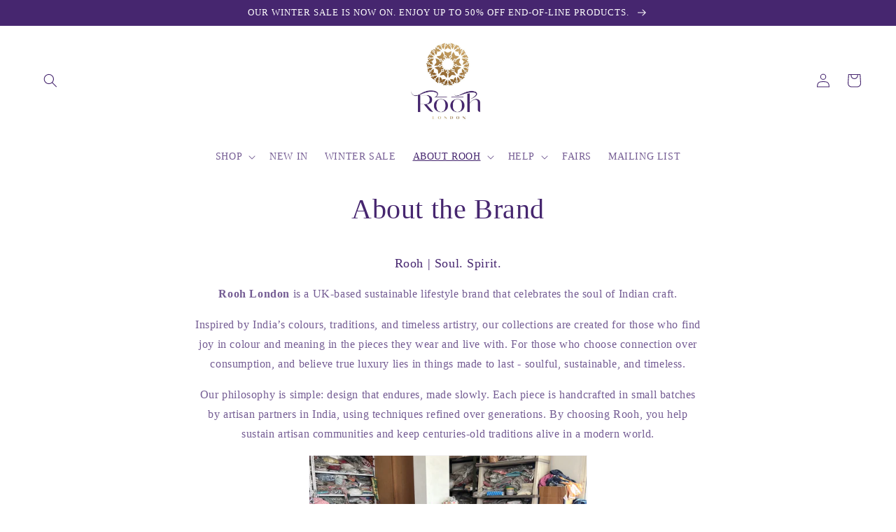

--- FILE ---
content_type: text/css
request_url: https://www.roohlondon.co.uk/cdn/shop/t/6/assets/section-main-page.css?v=26233203460902210101698136075
body_size: -619
content:
.page-title {
  margin-top: 0;
  text-align: center;
}

.main-page-title {
  margin-bottom: 3rem;
}

@media screen and (min-width: 750px) {
  .main-page-title {
    margin-bottom: 4rem;
  }
}

.page-placeholder-wrapper {
  display: flex;
  justify-content: center;
}

.page-placeholder {
  width: 52.5rem;
  height: 52.5rem;
}
